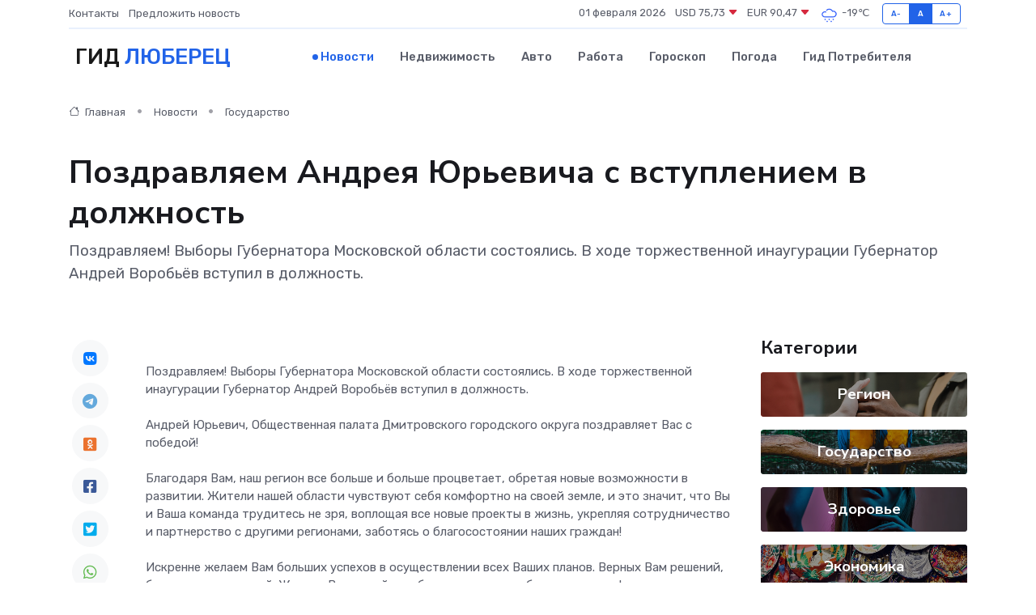

--- FILE ---
content_type: text/html; charset=UTF-8
request_url: https://lyubertsi-gid.ru/news/gosudarstvo/pozdravlyaem-andreya-yurevicha-s-vstupleniem-v-dolzhnost.htm
body_size: 9171
content:
<!DOCTYPE html>
<html lang="ru">
<head>
	<meta charset="utf-8">
	<meta name="csrf-token" content="MfdPaEklGuk3KdJ7f0HStNSQkts7TtBHpJQRGYjO">
    <meta http-equiv="X-UA-Compatible" content="IE=edge">
    <meta name="viewport" content="width=device-width, initial-scale=1">
    <title>Поздравляем Андрея Юрьевича с вступлением в должность - новости Люберец</title>
    <meta name="description" property="description" content="Поздравляем! Выборы Губернатора Московской области состоялись. В ходе торжественной инаугурации Губернатор Андрей Воробьёв вступил в должность.">
    
    <meta property="fb:pages" content="105958871990207" />
    <link rel="shortcut icon" type="image/x-icon" href="https://lyubertsi-gid.ru/favicon.svg">
    <link rel="canonical" href="https://lyubertsi-gid.ru/news/gosudarstvo/pozdravlyaem-andreya-yurevicha-s-vstupleniem-v-dolzhnost.htm">
    <link rel="preconnect" href="https://fonts.gstatic.com">
    <link rel="dns-prefetch" href="https://fonts.googleapis.com">
    <link rel="dns-prefetch" href="https://pagead2.googlesyndication.com">
    <link rel="dns-prefetch" href="https://res.cloudinary.com">
    <link href="https://fonts.googleapis.com/css2?family=Nunito+Sans:wght@400;700&family=Rubik:wght@400;500;700&display=swap" rel="stylesheet">
    <link rel="stylesheet" type="text/css" href="https://lyubertsi-gid.ru/assets/font-awesome/css/all.min.css">
    <link rel="stylesheet" type="text/css" href="https://lyubertsi-gid.ru/assets/bootstrap-icons/bootstrap-icons.css">
    <link rel="stylesheet" type="text/css" href="https://lyubertsi-gid.ru/assets/tiny-slider/tiny-slider.css">
    <link rel="stylesheet" type="text/css" href="https://lyubertsi-gid.ru/assets/glightbox/css/glightbox.min.css">
    <link rel="stylesheet" type="text/css" href="https://lyubertsi-gid.ru/assets/plyr/plyr.css">
    <link id="style-switch" rel="stylesheet" type="text/css" href="https://lyubertsi-gid.ru/assets/css/style.css">
    <link rel="stylesheet" type="text/css" href="https://lyubertsi-gid.ru/assets/css/style2.css">

    <meta name="twitter:card" content="summary">
    <meta name="twitter:site" content="@mysite">
    <meta name="twitter:title" content="Поздравляем Андрея Юрьевича с вступлением в должность - новости Люберец">
    <meta name="twitter:description" content="Поздравляем! Выборы Губернатора Московской области состоялись. В ходе торжественной инаугурации Губернатор Андрей Воробьёв вступил в должность.">
    <meta name="twitter:creator" content="@mysite">
    <meta name="twitter:image:src" content="https://res.cloudinary.com/dgwpv7wtl/image/upload/irspztjwfdf6pkqd4dju">
    <meta name="twitter:domain" content="lyubertsi-gid.ru">
    <meta name="twitter:card" content="summary_large_image" /><meta name="twitter:image" content="https://res.cloudinary.com/dgwpv7wtl/image/upload/irspztjwfdf6pkqd4dju">

    <meta property="og:url" content="http://lyubertsi-gid.ru/news/gosudarstvo/pozdravlyaem-andreya-yurevicha-s-vstupleniem-v-dolzhnost.htm">
    <meta property="og:title" content="Поздравляем Андрея Юрьевича с вступлением в должность - новости Люберец">
    <meta property="og:description" content="Поздравляем! Выборы Губернатора Московской области состоялись. В ходе торжественной инаугурации Губернатор Андрей Воробьёв вступил в должность.">
    <meta property="og:type" content="website">
    <meta property="og:image" content="https://res.cloudinary.com/dgwpv7wtl/image/upload/irspztjwfdf6pkqd4dju">
    <meta property="og:locale" content="ru_RU">
    <meta property="og:site_name" content="Гид Люберец">
    

    <link rel="image_src" href="https://res.cloudinary.com/dgwpv7wtl/image/upload/irspztjwfdf6pkqd4dju" />

    <link rel="alternate" type="application/rss+xml" href="https://lyubertsi-gid.ru/feed" title="Люберцы: гид, новости, афиша">
        <script async src="https://pagead2.googlesyndication.com/pagead/js/adsbygoogle.js"></script>
    <script>
        (adsbygoogle = window.adsbygoogle || []).push({
            google_ad_client: "ca-pub-0899253526956684",
            enable_page_level_ads: true
        });
    </script>
        
    
    
    
    <script>if (window.top !== window.self) window.top.location.replace(window.self.location.href);</script>
    <script>if(self != top) { top.location=document.location;}</script>

<!-- Google tag (gtag.js) -->
<script async src="https://www.googletagmanager.com/gtag/js?id=G-71VQP5FD0J"></script>
<script>
  window.dataLayer = window.dataLayer || [];
  function gtag(){dataLayer.push(arguments);}
  gtag('js', new Date());

  gtag('config', 'G-71VQP5FD0J');
</script>
</head>
<body>
<script type="text/javascript" > (function(m,e,t,r,i,k,a){m[i]=m[i]||function(){(m[i].a=m[i].a||[]).push(arguments)}; m[i].l=1*new Date();k=e.createElement(t),a=e.getElementsByTagName(t)[0],k.async=1,k.src=r,a.parentNode.insertBefore(k,a)}) (window, document, "script", "https://mc.yandex.ru/metrika/tag.js", "ym"); ym(54007570, "init", {}); ym(86840228, "init", { clickmap:true, trackLinks:true, accurateTrackBounce:true, webvisor:true });</script> <noscript><div><img src="https://mc.yandex.ru/watch/54007570" style="position:absolute; left:-9999px;" alt="" /><img src="https://mc.yandex.ru/watch/86840228" style="position:absolute; left:-9999px;" alt="" /></div></noscript>
<script type="text/javascript">
    new Image().src = "//counter.yadro.ru/hit?r"+escape(document.referrer)+((typeof(screen)=="undefined")?"":";s"+screen.width+"*"+screen.height+"*"+(screen.colorDepth?screen.colorDepth:screen.pixelDepth))+";u"+escape(document.URL)+";h"+escape(document.title.substring(0,150))+";"+Math.random();
</script>
<!-- Rating@Mail.ru counter -->
<script type="text/javascript">
var _tmr = window._tmr || (window._tmr = []);
_tmr.push({id: "3138453", type: "pageView", start: (new Date()).getTime()});
(function (d, w, id) {
  if (d.getElementById(id)) return;
  var ts = d.createElement("script"); ts.type = "text/javascript"; ts.async = true; ts.id = id;
  ts.src = "https://top-fwz1.mail.ru/js/code.js";
  var f = function () {var s = d.getElementsByTagName("script")[0]; s.parentNode.insertBefore(ts, s);};
  if (w.opera == "[object Opera]") { d.addEventListener("DOMContentLoaded", f, false); } else { f(); }
})(document, window, "topmailru-code");
</script><noscript><div>
<img src="https://top-fwz1.mail.ru/counter?id=3138453;js=na" style="border:0;position:absolute;left:-9999px;" alt="Top.Mail.Ru" />
</div></noscript>
<!-- //Rating@Mail.ru counter -->

<header class="navbar-light navbar-sticky header-static">
    <div class="navbar-top d-none d-lg-block small">
        <div class="container">
            <div class="d-md-flex justify-content-between align-items-center my-1">
                <!-- Top bar left -->
                <ul class="nav">
                    <li class="nav-item">
                        <a class="nav-link ps-0" href="https://lyubertsi-gid.ru/contacts">Контакты</a>
                    </li>
                    <li class="nav-item">
                        <a class="nav-link ps-0" href="https://lyubertsi-gid.ru/sendnews">Предложить новость</a>
                    </li>
                    
                </ul>
                <!-- Top bar right -->
                <div class="d-flex align-items-center">
                    
                    <ul class="list-inline mb-0 text-center text-sm-end me-3">
						<li class="list-inline-item">
							<span>01 февраля 2026</span>
						</li>
                        <li class="list-inline-item">
                            <a class="nav-link px-0" href="https://lyubertsi-gid.ru/currency">
                                <span>USD 75,73 <i class="bi bi-caret-down-fill text-danger"></i></span>
                            </a>
						</li>
                        <li class="list-inline-item">
                            <a class="nav-link px-0" href="https://lyubertsi-gid.ru/currency">
                                <span>EUR 90,47 <i class="bi bi-caret-down-fill text-danger"></i></span>
                            </a>
						</li>
						<li class="list-inline-item">
                            <a class="nav-link px-0" href="https://lyubertsi-gid.ru/pogoda">
                                <svg xmlns="http://www.w3.org/2000/svg" width="25" height="25" viewBox="0 0 30 30"><path d="M18 26a1 1 0 1 0 0 2 1 1 0 0 0 0-2m-6 0a1 1 0 1 0 0 2 1 1 0 0 0 0-2m9-3a1 1 0 1 0 0 2 1 1 0 0 0 0-2m-6 0a1 1 0 1 0 0 2 1 1 0 0 0 0-2m-5 1a1 1 0 1 1-2 0 1 1 0 0 1 2 0zM0 0v30V0zm30 0v30V0zm-4.964 13.066a4.948 4.948 0 0 1 0 5.868A4.99 4.99 0 0 1 20.99 21H8.507a4.49 4.49 0 0 1-3.64-1.86 4.458 4.458 0 0 1 0-5.281A4.491 4.491 0 0 1 8.506 12c.686 0 1.37.159 1.996.473a.5.5 0 0 1 .16.766l-.33.399a.502.502 0 0 1-.598.132 2.976 2.976 0 0 0-3.346.608 3.007 3.007 0 0 0 .334 4.532c.527.396 1.177.59 1.836.59H20.94a3.54 3.54 0 0 0 2.163-.711 3.497 3.497 0 0 0 1.358-3.206 3.45 3.45 0 0 0-.706-1.727A3.486 3.486 0 0 0 20.99 12.5c-.07 0-.138.016-.208.02-.328.02-.645.085-.947.192a.496.496 0 0 1-.63-.287 4.637 4.637 0 0 0-.445-.874 4.495 4.495 0 0 0-.584-.733A4.461 4.461 0 0 0 14.998 9.5a4.46 4.46 0 0 0-3.177 1.318 2.326 2.326 0 0 0-.135.147.5.5 0 0 1-.592.131 5.78 5.78 0 0 0-.453-.19.5.5 0 0 1-.21-.79A5.97 5.97 0 0 1 14.998 8a5.97 5.97 0 0 1 4.237 1.757c.398.399.704.85.966 1.319.262-.042.525-.076.79-.076a4.99 4.99 0 0 1 4.045 2.066zM0 0v30V0zm30 0v30V0z" fill="#315EFB" fill-rule="evenodd"></path></svg>
                                <span>-19&#8451;</span>
                            </a>
						</li>
					</ul>

                    <!-- Font size accessibility START -->
                    <div class="btn-group me-2" role="group" aria-label="font size changer">
                        <input type="radio" class="btn-check" name="fntradio" id="font-sm">
                        <label class="btn btn-xs btn-outline-primary mb-0" for="font-sm">A-</label>

                        <input type="radio" class="btn-check" name="fntradio" id="font-default" checked>
                        <label class="btn btn-xs btn-outline-primary mb-0" for="font-default">A</label>

                        <input type="radio" class="btn-check" name="fntradio" id="font-lg">
                        <label class="btn btn-xs btn-outline-primary mb-0" for="font-lg">A+</label>
                    </div>

                    
                </div>
            </div>
            <!-- Divider -->
            <div class="border-bottom border-2 border-primary opacity-1"></div>
        </div>
    </div>

    <!-- Logo Nav START -->
    <nav class="navbar navbar-expand-lg">
        <div class="container">
            <!-- Logo START -->
            <a class="navbar-brand" href="https://lyubertsi-gid.ru" style="text-align: end;">
                
                			<span class="ms-2 fs-3 text-uppercase fw-normal">Гид <span style="color: #2163e8;">Люберец</span></span>
                            </a>
            <!-- Logo END -->

            <!-- Responsive navbar toggler -->
            <button class="navbar-toggler ms-auto" type="button" data-bs-toggle="collapse"
                data-bs-target="#navbarCollapse" aria-controls="navbarCollapse" aria-expanded="false"
                aria-label="Toggle navigation">
                <span class="text-body h6 d-none d-sm-inline-block">Menu</span>
                <span class="navbar-toggler-icon"></span>
            </button>

            <!-- Main navbar START -->
            <div class="collapse navbar-collapse" id="navbarCollapse">
                <ul class="navbar-nav navbar-nav-scroll mx-auto">
                                        <li class="nav-item"> <a class="nav-link active" href="https://lyubertsi-gid.ru/news">Новости</a></li>
                                        <li class="nav-item"> <a class="nav-link" href="https://lyubertsi-gid.ru/realty">Недвижимость</a></li>
                                        <li class="nav-item"> <a class="nav-link" href="https://lyubertsi-gid.ru/auto">Авто</a></li>
                                        <li class="nav-item"> <a class="nav-link" href="https://lyubertsi-gid.ru/job">Работа</a></li>
                                        <li class="nav-item"> <a class="nav-link" href="https://lyubertsi-gid.ru/horoscope">Гороскоп</a></li>
                                        <li class="nav-item"> <a class="nav-link" href="https://lyubertsi-gid.ru/pogoda">Погода</a></li>
                                        <li class="nav-item"> <a class="nav-link" href="https://lyubertsi-gid.ru/poleznoe">Гид потребителя</a></li>
                                    </ul>
            </div>
            <!-- Main navbar END -->

            
        </div>
    </nav>
    <!-- Logo Nav END -->
</header>
    <main>
        <!-- =======================
                Main content START -->
        <section class="pt-3 pb-lg-5">
            <div class="container" data-sticky-container>
                <div class="row">
                    <!-- Main Post START -->
                    <div class="col-lg-9">
                        <!-- Categorie Detail START -->
                        <div class="mb-4">
							<nav aria-label="breadcrumb" itemscope itemtype="http://schema.org/BreadcrumbList">
								<ol class="breadcrumb breadcrumb-dots">
									<li class="breadcrumb-item" itemprop="itemListElement" itemscope itemtype="http://schema.org/ListItem">
										<meta itemprop="name" content="Гид Люберец">
										<meta itemprop="position" content="1">
										<meta itemprop="item" content="https://lyubertsi-gid.ru">
										<a itemprop="url" href="https://lyubertsi-gid.ru">
										<i class="bi bi-house me-1"></i> Главная
										</a>
									</li>
									<li class="breadcrumb-item" itemprop="itemListElement" itemscope itemtype="http://schema.org/ListItem">
										<meta itemprop="name" content="Новости">
										<meta itemprop="position" content="2">
										<meta itemprop="item" content="https://lyubertsi-gid.ru/news">
										<a itemprop="url" href="https://lyubertsi-gid.ru/news"> Новости</a>
									</li>
									<li class="breadcrumb-item" aria-current="page" itemprop="itemListElement" itemscope itemtype="http://schema.org/ListItem">
										<meta itemprop="name" content="Государство">
										<meta itemprop="position" content="3">
										<meta itemprop="item" content="https://lyubertsi-gid.ru/news/gosudarstvo">
										<a itemprop="url" href="https://lyubertsi-gid.ru/news/gosudarstvo"> Государство</a>
									</li>
									<li aria-current="page" itemprop="itemListElement" itemscope itemtype="http://schema.org/ListItem">
									<meta itemprop="name" content="Поздравляем Андрея Юрьевича с вступлением в должность">
									<meta itemprop="position" content="4" />
									<meta itemprop="item" content="https://lyubertsi-gid.ru/news/gosudarstvo/pozdravlyaem-andreya-yurevicha-s-vstupleniem-v-dolzhnost.htm">
									</li>
								</ol>
							</nav>
						
                        </div>
                    </div>
                </div>
                <div class="row align-items-center">
                                                        <!-- Content -->
                    <div class="col-md-12 mt-4 mt-md-0">
                                            <h1 class="display-6">Поздравляем Андрея Юрьевича с вступлением в должность</h1>
                        <p class="lead">Поздравляем! Выборы Губернатора Московской области состоялись. В ходе торжественной инаугурации Губернатор Андрей Воробьёв вступил в должность.</p>
                    </div>
				                                    </div>
            </div>
        </section>
        <!-- =======================
        Main START -->
        <section class="pt-0">
            <div class="container position-relative" data-sticky-container>
                <div class="row">
                    <!-- Left sidebar START -->
                    <div class="col-md-1">
                        <div class="text-start text-lg-center mb-5" data-sticky data-margin-top="80" data-sticky-for="767">
                            <style>
                                .fa-vk::before {
                                    color: #07f;
                                }
                                .fa-telegram::before {
                                    color: #64a9dc;
                                }
                                .fa-facebook-square::before {
                                    color: #3b5998;
                                }
                                .fa-odnoklassniki-square::before {
                                    color: #eb722e;
                                }
                                .fa-twitter-square::before {
                                    color: #00aced;
                                }
                                .fa-whatsapp::before {
                                    color: #65bc54;
                                }
                                .fa-viber::before {
                                    color: #7b519d;
                                }
                                .fa-moimir svg {
                                    background-color: #168de2;
                                    height: 18px;
                                    width: 18px;
                                    background-size: 18px 18px;
                                    border-radius: 4px;
                                    margin-bottom: 2px;
                                }
                            </style>
                            <ul class="nav text-white-force">
                                <li class="nav-item">
                                    <a class="nav-link icon-md rounded-circle m-1 p-0 fs-5 bg-light" href="https://vk.com/share.php?url=https://lyubertsi-gid.ru/news/gosudarstvo/pozdravlyaem-andreya-yurevicha-s-vstupleniem-v-dolzhnost.htm&title=Поздравляем Андрея Юрьевича с вступлением в должность - новости Люберец&utm_source=share" rel="nofollow" target="_blank">
                                        <i class="fab fa-vk align-middle text-body"></i>
                                    </a>
                                </li>
                                <li class="nav-item">
                                    <a class="nav-link icon-md rounded-circle m-1 p-0 fs-5 bg-light" href="https://t.me/share/url?url=https://lyubertsi-gid.ru/news/gosudarstvo/pozdravlyaem-andreya-yurevicha-s-vstupleniem-v-dolzhnost.htm&text=Поздравляем Андрея Юрьевича с вступлением в должность - новости Люберец&utm_source=share" rel="nofollow" target="_blank">
                                        <i class="fab fa-telegram align-middle text-body"></i>
                                    </a>
                                </li>
                                <li class="nav-item">
                                    <a class="nav-link icon-md rounded-circle m-1 p-0 fs-5 bg-light" href="https://connect.ok.ru/offer?url=https://lyubertsi-gid.ru/news/gosudarstvo/pozdravlyaem-andreya-yurevicha-s-vstupleniem-v-dolzhnost.htm&title=Поздравляем Андрея Юрьевича с вступлением в должность - новости Люберец&utm_source=share" rel="nofollow" target="_blank">
                                        <i class="fab fa-odnoklassniki-square align-middle text-body"></i>
                                    </a>
                                </li>
                                <li class="nav-item">
                                    <a class="nav-link icon-md rounded-circle m-1 p-0 fs-5 bg-light" href="https://www.facebook.com/sharer.php?src=sp&u=https://lyubertsi-gid.ru/news/gosudarstvo/pozdravlyaem-andreya-yurevicha-s-vstupleniem-v-dolzhnost.htm&title=Поздравляем Андрея Юрьевича с вступлением в должность - новости Люберец&utm_source=share" rel="nofollow" target="_blank">
                                        <i class="fab fa-facebook-square align-middle text-body"></i>
                                    </a>
                                </li>
                                <li class="nav-item">
                                    <a class="nav-link icon-md rounded-circle m-1 p-0 fs-5 bg-light" href="https://twitter.com/intent/tweet?text=Поздравляем Андрея Юрьевича с вступлением в должность - новости Люберец&url=https://lyubertsi-gid.ru/news/gosudarstvo/pozdravlyaem-andreya-yurevicha-s-vstupleniem-v-dolzhnost.htm&utm_source=share" rel="nofollow" target="_blank">
                                        <i class="fab fa-twitter-square align-middle text-body"></i>
                                    </a>
                                </li>
                                <li class="nav-item">
                                    <a class="nav-link icon-md rounded-circle m-1 p-0 fs-5 bg-light" href="https://api.whatsapp.com/send?text=Поздравляем Андрея Юрьевича с вступлением в должность - новости Люберец https://lyubertsi-gid.ru/news/gosudarstvo/pozdravlyaem-andreya-yurevicha-s-vstupleniem-v-dolzhnost.htm&utm_source=share" rel="nofollow" target="_blank">
                                        <i class="fab fa-whatsapp align-middle text-body"></i>
                                    </a>
                                </li>
                                <li class="nav-item">
                                    <a class="nav-link icon-md rounded-circle m-1 p-0 fs-5 bg-light" href="viber://forward?text=Поздравляем Андрея Юрьевича с вступлением в должность - новости Люберец https://lyubertsi-gid.ru/news/gosudarstvo/pozdravlyaem-andreya-yurevicha-s-vstupleniem-v-dolzhnost.htm&utm_source=share" rel="nofollow" target="_blank">
                                        <i class="fab fa-viber align-middle text-body"></i>
                                    </a>
                                </li>
                                <li class="nav-item">
                                    <a class="nav-link icon-md rounded-circle m-1 p-0 fs-5 bg-light" href="https://connect.mail.ru/share?url=https://lyubertsi-gid.ru/news/gosudarstvo/pozdravlyaem-andreya-yurevicha-s-vstupleniem-v-dolzhnost.htm&title=Поздравляем Андрея Юрьевича с вступлением в должность - новости Люберец&utm_source=share" rel="nofollow" target="_blank">
                                        <i class="fab fa-moimir align-middle text-body"><svg viewBox='0 0 24 24' xmlns='http://www.w3.org/2000/svg'><path d='M8.889 9.667a1.333 1.333 0 100-2.667 1.333 1.333 0 000 2.667zm6.222 0a1.333 1.333 0 100-2.667 1.333 1.333 0 000 2.667zm4.77 6.108l-1.802-3.028a.879.879 0 00-1.188-.307.843.843 0 00-.313 1.166l.214.36a6.71 6.71 0 01-4.795 1.996 6.711 6.711 0 01-4.792-1.992l.217-.364a.844.844 0 00-.313-1.166.878.878 0 00-1.189.307l-1.8 3.028a.844.844 0 00.312 1.166.88.88 0 001.189-.307l.683-1.147a8.466 8.466 0 005.694 2.18 8.463 8.463 0 005.698-2.184l.685 1.151a.873.873 0 001.189.307.844.844 0 00.312-1.166z' fill='#FFF' fill-rule='evenodd'/></svg></i>
                                    </a>
                                </li>
                                
                            </ul>
                        </div>
                    </div>
                    <!-- Left sidebar END -->

                    <!-- Main Content START -->
                    <div class="col-md-10 col-lg-8 mb-5">
                        <div class="mb-4">
                                                    </div>
                        <div itemscope itemtype="http://schema.org/NewsArticle">
                            <meta itemprop="headline" content="Поздравляем Андрея Юрьевича с вступлением в должность">
                            <meta itemprop="identifier" content="https://lyubertsi-gid.ru/18266">
                            <span itemprop="articleBody">Поздравляем! Выборы Губернатора Московской области состоялись. В ходе торжественной инаугурации Губернатор Андрей Воробьёв вступил в должность. <br> <br> Андрей Юрьевич, Общественная палата Дмитровского городского округа поздравляет Вас с победой! <br> <br> Благодаря Вам, наш регион все больше и больше процветает, обретая новые возможности в развитии. Жители нашей области чувствуют себя комфортно на своей земле, и это значит, что Вы и Ваша команда трудитесь не зря, воплощая все новые проекты в жизнь, укрепляя сотрудничество и партнерство с другими регионами, заботясь о благосостоянии наших граждан! <br> <br> Искренне желаем Вам больших успехов в осуществлении всех Ваших планов. Верных Вам решений, больших достижений. Желаем Вам семейного благополучия и доброго здоровья! <br> <br> #Подмосковье #ОПДмитров #ГУСК #ОПМО #Дмитров #ДмитровскийОкруг #МО #СвоихНеБросаем #МыВместе #МыРядом #ВремяПомогать #ZaМир

<p></span>
                        </div>
                                                                        <div><a href="https://opmosreg.ru/novosti/munitsipalnye-novosti/dmitrovskiy-rayon/vybory-gubernatora-moskovskoy-oblasti-sostoyalis/" target="_blank" rel="author">Источник</a></div>
                                                                        <div class="col-12 mt-3"><a href="https://lyubertsi-gid.ru/sendnews">Предложить новость</a></div>
                        <div class="col-12 mt-5">
                            <h2 class="my-3">Последние новости</h2>
                            <div class="row gy-4">
                                <!-- Card item START -->
<div class="col-sm-6">
    <div class="card" itemscope="" itemtype="http://schema.org/BlogPosting">
        <!-- Card img -->
        <div class="position-relative">
                        <img class="card-img" src="https://res.cloudinary.com/dgwpv7wtl/image/upload/c_fill,w_420,h_315,q_auto,g_face/emmr3jdieizic2pilg0s" alt="От фестиваля до субботника: как провести выходные в Звенигороде" itemprop="image">
                    </div>
        <div class="card-body px-0 pt-3" itemprop="name">
            <h4 class="card-title" itemprop="headline"><a href="https://lyubertsi-gid.ru/news/region/ot-festivalya-do-subbotnika-kak-provesti-vyhodnye-v-zvenigorode.htm"
                    class="btn-link text-reset fw-bold" itemprop="url">От фестиваля до субботника: как провести выходные в Звенигороде</a></h4>
            <p class="card-text" itemprop="articleBody">Фото: МедиаБанк Подмосковья/Хавива Фонина Автор: Екатерина Сарычева

В&amp;nbsp;субботу отмечается Всемирный день здоровья.</p>
        </div>
        <meta itemprop="author" content="Редактор"/>
        <meta itemscope itemprop="mainEntityOfPage" itemType="https://schema.org/WebPage" itemid="https://lyubertsi-gid.ru/news/region/ot-festivalya-do-subbotnika-kak-provesti-vyhodnye-v-zvenigorode.htm"/>
        <meta itemprop="dateModified" content="2025-04-06"/>
        <meta itemprop="datePublished" content="2025-04-06"/>
    </div>
</div>
<!-- Card item END -->
<!-- Card item START -->
<div class="col-sm-6">
    <div class="card" itemscope="" itemtype="http://schema.org/BlogPosting">
        <!-- Card img -->
        <div class="position-relative">
                        <img class="card-img" src="https://res.cloudinary.com/dgwpv7wtl/image/upload/c_fill,w_420,h_315,q_auto,g_face/d2qspphy4swdufkliz7c" alt="Заместитель Главы округа провел встречу с жителями Стремянниково Павловского Посада: решение проблем и планы на будущее" itemprop="image">
                    </div>
        <div class="card-body px-0 pt-3" itemprop="name">
            <h4 class="card-title" itemprop="headline"><a href="https://lyubertsi-gid.ru/news/region/zamestitel-glavy-okruga-provel-vstrechu-s-zhitelyami-stremyannikovo-pavlovskogo-posada-reshenie-problem-i-plany-na-buduschee.htm"
                    class="btn-link text-reset fw-bold" itemprop="url">Заместитель Главы округа провел встречу с жителями Стремянниково Павловского Посада: решение проблем и планы на будущее</a></h4>
            <p class="card-text" itemprop="articleBody">4 апреля в рамках еженедельного обхода закрепленных территорий заместитель Главы Павлово-Посадского городского округа Александр Кулаков повторно встретился с жителями деревни Стремянниково.</p>
        </div>
        <meta itemprop="author" content="Редактор"/>
        <meta itemscope itemprop="mainEntityOfPage" itemType="https://schema.org/WebPage" itemid="https://lyubertsi-gid.ru/news/region/zamestitel-glavy-okruga-provel-vstrechu-s-zhitelyami-stremyannikovo-pavlovskogo-posada-reshenie-problem-i-plany-na-buduschee.htm"/>
        <meta itemprop="dateModified" content="2025-04-06"/>
        <meta itemprop="datePublished" content="2025-04-06"/>
    </div>
</div>
<!-- Card item END -->
<!-- Card item START -->
<div class="col-sm-6">
    <div class="card" itemscope="" itemtype="http://schema.org/BlogPosting">
        <!-- Card img -->
        <div class="position-relative">
                        <img class="card-img" src="https://res.cloudinary.com/dgwpv7wtl/image/upload/c_fill,w_420,h_315,q_auto,g_face/ifmfzixh0pkzpybddtbh" alt="Каширские долголеты прошли «10 000 шагов к жизни»" itemprop="image">
                    </div>
        <div class="card-body px-0 pt-3" itemprop="name">
            <h4 class="card-title" itemprop="headline"><a href="https://lyubertsi-gid.ru/news/region/kashirskie-dolgolety-proshli-10-000-shagov-k-zhizni.htm"
                    class="btn-link text-reset fw-bold" itemprop="url">Каширские долголеты прошли «10 000 шагов к жизни»</a></h4>
            <p class="card-text" itemprop="articleBody">Участники проекта «Активное долголетие» из Каширы приняли участие в акции «10 000 шагов к жизни», которая посвящена Всемирному Дню здоровья.</p>
        </div>
        <meta itemprop="author" content="Редактор"/>
        <meta itemscope itemprop="mainEntityOfPage" itemType="https://schema.org/WebPage" itemid="https://lyubertsi-gid.ru/news/region/kashirskie-dolgolety-proshli-10-000-shagov-k-zhizni.htm"/>
        <meta itemprop="dateModified" content="2025-04-06"/>
        <meta itemprop="datePublished" content="2025-04-06"/>
    </div>
</div>
<!-- Card item END -->
<!-- Card item START -->
<div class="col-sm-6">
    <div class="card" itemscope="" itemtype="http://schema.org/BlogPosting">
        <!-- Card img -->
        <div class="position-relative">
            <img class="card-img" src="https://res.cloudinary.com/dzttx7cpc/image/upload/c_fill,w_420,h_315,q_auto,g_face/r7veu3ey8cqaawwwsw5m" alt="Пошаговое руководство: как грамотно оформить первый микрозайм" itemprop="image">
        </div>
        <div class="card-body px-0 pt-3" itemprop="name">
            <h4 class="card-title" itemprop="headline"><a href="https://simferopol-gid.ru/news/ekonomika/poshagovoe-rukovodstvo-kak-gramotno-oformit-pervyy-mikrozaym.htm" class="btn-link text-reset fw-bold" itemprop="url">Пошаговое руководство: как грамотно оформить первый микрозайм</a></h4>
            <p class="card-text" itemprop="articleBody">Как взять кредит с умом и не пожалеть об этом спустя пару месяцев</p>
        </div>
        <meta itemprop="author" content="Редактор"/>
        <meta itemscope itemprop="mainEntityOfPage" itemType="https://schema.org/WebPage" itemid="https://simferopol-gid.ru/news/ekonomika/poshagovoe-rukovodstvo-kak-gramotno-oformit-pervyy-mikrozaym.htm"/>
        <meta itemprop="dateModified" content="2026-02-01"/>
        <meta itemprop="datePublished" content="2026-02-01"/>
    </div>
</div>
<!-- Card item END -->
                            </div>
                        </div>
						<div class="col-12 bg-primary bg-opacity-10 p-2 mt-3 rounded">
							Здесь вы найдете свежие и актуальные <a href="https://elabuga-gid.ru">новости в Елабуге</a>, охватывающие все важные события в городе
						</div>
                        <!-- Comments START -->
                        <div class="mt-5">
                            <h3>Комментарии (0)</h3>
                        </div>
                        <!-- Comments END -->
                        <!-- Reply START -->
                        <div>
                            <h3>Добавить комментарий</h3>
                            <small>Ваш email не публикуется. Обязательные поля отмечены *</small>
                            <form class="row g-3 mt-2">
                                <div class="col-md-6">
                                    <label class="form-label">Имя *</label>
                                    <input type="text" class="form-control" aria-label="First name">
                                </div>
                                <div class="col-md-6">
                                    <label class="form-label">Email *</label>
                                    <input type="email" class="form-control">
                                </div>
                                <div class="col-12">
                                    <label class="form-label">Текст комментария *</label>
                                    <textarea class="form-control" rows="3"></textarea>
                                </div>
                                <div class="col-12">
                                    <button type="submit" class="btn btn-primary">Оставить комментарий</button>
                                </div>
                            </form>
                        </div>
                        <!-- Reply END -->
                    </div>
                    <!-- Main Content END -->
                    <!-- Right sidebar START -->
                    <div class="col-lg-3 d-none d-lg-block">
                        <div data-sticky data-margin-top="80" data-sticky-for="991">
                            <!-- Categories -->
                            <div>
                                <h4 class="mb-3">Категории</h4>
                                                                    <!-- Category item -->
                                    <div class="text-center mb-3 card-bg-scale position-relative overflow-hidden rounded"
                                        style="background-image:url(https://lyubertsi-gid.ru/assets/images/blog/4by3/09.jpg); background-position: center left; background-size: cover;">
                                        <div class="bg-dark-overlay-4 p-3">
                                            <a href="https://lyubertsi-gid.ru/news/region"
                                                class="stretched-link btn-link fw-bold text-white h5">Регион</a>
                                        </div>
                                    </div>
                                                                    <!-- Category item -->
                                    <div class="text-center mb-3 card-bg-scale position-relative overflow-hidden rounded"
                                        style="background-image:url(https://lyubertsi-gid.ru/assets/images/blog/4by3/03.jpg); background-position: center left; background-size: cover;">
                                        <div class="bg-dark-overlay-4 p-3">
                                            <a href="https://lyubertsi-gid.ru/news/gosudarstvo"
                                                class="stretched-link btn-link fw-bold text-white h5">Государство</a>
                                        </div>
                                    </div>
                                                                    <!-- Category item -->
                                    <div class="text-center mb-3 card-bg-scale position-relative overflow-hidden rounded"
                                        style="background-image:url(https://lyubertsi-gid.ru/assets/images/blog/4by3/08.jpg); background-position: center left; background-size: cover;">
                                        <div class="bg-dark-overlay-4 p-3">
                                            <a href="https://lyubertsi-gid.ru/news/zdorove"
                                                class="stretched-link btn-link fw-bold text-white h5">Здоровье</a>
                                        </div>
                                    </div>
                                                                    <!-- Category item -->
                                    <div class="text-center mb-3 card-bg-scale position-relative overflow-hidden rounded"
                                        style="background-image:url(https://lyubertsi-gid.ru/assets/images/blog/4by3/04.jpg); background-position: center left; background-size: cover;">
                                        <div class="bg-dark-overlay-4 p-3">
                                            <a href="https://lyubertsi-gid.ru/news/ekonomika"
                                                class="stretched-link btn-link fw-bold text-white h5">Экономика</a>
                                        </div>
                                    </div>
                                                                    <!-- Category item -->
                                    <div class="text-center mb-3 card-bg-scale position-relative overflow-hidden rounded"
                                        style="background-image:url(https://lyubertsi-gid.ru/assets/images/blog/4by3/09.jpg); background-position: center left; background-size: cover;">
                                        <div class="bg-dark-overlay-4 p-3">
                                            <a href="https://lyubertsi-gid.ru/news/politika"
                                                class="stretched-link btn-link fw-bold text-white h5">Политика</a>
                                        </div>
                                    </div>
                                                                    <!-- Category item -->
                                    <div class="text-center mb-3 card-bg-scale position-relative overflow-hidden rounded"
                                        style="background-image:url(https://lyubertsi-gid.ru/assets/images/blog/4by3/03.jpg); background-position: center left; background-size: cover;">
                                        <div class="bg-dark-overlay-4 p-3">
                                            <a href="https://lyubertsi-gid.ru/news/nauka-i-obrazovanie"
                                                class="stretched-link btn-link fw-bold text-white h5">Наука и Образование</a>
                                        </div>
                                    </div>
                                                                    <!-- Category item -->
                                    <div class="text-center mb-3 card-bg-scale position-relative overflow-hidden rounded"
                                        style="background-image:url(https://lyubertsi-gid.ru/assets/images/blog/4by3/06.jpg); background-position: center left; background-size: cover;">
                                        <div class="bg-dark-overlay-4 p-3">
                                            <a href="https://lyubertsi-gid.ru/news/proisshestviya"
                                                class="stretched-link btn-link fw-bold text-white h5">Происшествия</a>
                                        </div>
                                    </div>
                                                                    <!-- Category item -->
                                    <div class="text-center mb-3 card-bg-scale position-relative overflow-hidden rounded"
                                        style="background-image:url(https://lyubertsi-gid.ru/assets/images/blog/4by3/02.jpg); background-position: center left; background-size: cover;">
                                        <div class="bg-dark-overlay-4 p-3">
                                            <a href="https://lyubertsi-gid.ru/news/religiya"
                                                class="stretched-link btn-link fw-bold text-white h5">Религия</a>
                                        </div>
                                    </div>
                                                                    <!-- Category item -->
                                    <div class="text-center mb-3 card-bg-scale position-relative overflow-hidden rounded"
                                        style="background-image:url(https://lyubertsi-gid.ru/assets/images/blog/4by3/06.jpg); background-position: center left; background-size: cover;">
                                        <div class="bg-dark-overlay-4 p-3">
                                            <a href="https://lyubertsi-gid.ru/news/kultura"
                                                class="stretched-link btn-link fw-bold text-white h5">Культура</a>
                                        </div>
                                    </div>
                                                                    <!-- Category item -->
                                    <div class="text-center mb-3 card-bg-scale position-relative overflow-hidden rounded"
                                        style="background-image:url(https://lyubertsi-gid.ru/assets/images/blog/4by3/04.jpg); background-position: center left; background-size: cover;">
                                        <div class="bg-dark-overlay-4 p-3">
                                            <a href="https://lyubertsi-gid.ru/news/sport"
                                                class="stretched-link btn-link fw-bold text-white h5">Спорт</a>
                                        </div>
                                    </div>
                                                                    <!-- Category item -->
                                    <div class="text-center mb-3 card-bg-scale position-relative overflow-hidden rounded"
                                        style="background-image:url(https://lyubertsi-gid.ru/assets/images/blog/4by3/05.jpg); background-position: center left; background-size: cover;">
                                        <div class="bg-dark-overlay-4 p-3">
                                            <a href="https://lyubertsi-gid.ru/news/obschestvo"
                                                class="stretched-link btn-link fw-bold text-white h5">Общество</a>
                                        </div>
                                    </div>
                                                            </div>
                        </div>
                    </div>
                    <!-- Right sidebar END -->
                </div>
        </section>
    </main>
<footer class="bg-dark pt-5">
    
    <!-- Footer copyright START -->
    <div class="bg-dark-overlay-3 mt-5">
        <div class="container">
            <div class="row align-items-center justify-content-md-between py-4">
                <div class="col-md-6">
                    <!-- Copyright -->
                    <div class="text-center text-md-start text-primary-hover text-muted">
                        &#169;2026 Люберцы. Все права защищены.
                    </div>
                </div>
                
            </div>
        </div>
    </div>
    <!-- Footer copyright END -->
    <script type="application/ld+json">
        {"@context":"https:\/\/schema.org","@type":"Organization","name":"\u041b\u044e\u0431\u0435\u0440\u0446\u044b - \u0433\u0438\u0434, \u043d\u043e\u0432\u043e\u0441\u0442\u0438, \u0430\u0444\u0438\u0448\u0430","url":"https:\/\/lyubertsi-gid.ru","sameAs":["https:\/\/vk.com\/public207963439","https:\/\/t.me\/lyubertsi_gid"]}
    </script>
</footer>
<!-- Back to top -->
<div class="back-top"><i class="bi bi-arrow-up-short"></i></div>
<script src="https://lyubertsi-gid.ru/assets/bootstrap/js/bootstrap.bundle.min.js"></script>
<script src="https://lyubertsi-gid.ru/assets/tiny-slider/tiny-slider.js"></script>
<script src="https://lyubertsi-gid.ru/assets/sticky-js/sticky.min.js"></script>
<script src="https://lyubertsi-gid.ru/assets/glightbox/js/glightbox.min.js"></script>
<script src="https://lyubertsi-gid.ru/assets/plyr/plyr.js"></script>
<script src="https://lyubertsi-gid.ru/assets/js/functions.js"></script>
<script src="https://yastatic.net/share2/share.js" async></script>
<script defer src="https://static.cloudflareinsights.com/beacon.min.js/vcd15cbe7772f49c399c6a5babf22c1241717689176015" integrity="sha512-ZpsOmlRQV6y907TI0dKBHq9Md29nnaEIPlkf84rnaERnq6zvWvPUqr2ft8M1aS28oN72PdrCzSjY4U6VaAw1EQ==" data-cf-beacon='{"version":"2024.11.0","token":"c1de785a897f484f9a29096bf37a1f87","r":1,"server_timing":{"name":{"cfCacheStatus":true,"cfEdge":true,"cfExtPri":true,"cfL4":true,"cfOrigin":true,"cfSpeedBrain":true},"location_startswith":null}}' crossorigin="anonymous"></script>
</body>
</html>


--- FILE ---
content_type: text/html; charset=utf-8
request_url: https://www.google.com/recaptcha/api2/aframe
body_size: 269
content:
<!DOCTYPE HTML><html><head><meta http-equiv="content-type" content="text/html; charset=UTF-8"></head><body><script nonce="GNDBBoIIYTLku8fO88QJxQ">/** Anti-fraud and anti-abuse applications only. See google.com/recaptcha */ try{var clients={'sodar':'https://pagead2.googlesyndication.com/pagead/sodar?'};window.addEventListener("message",function(a){try{if(a.source===window.parent){var b=JSON.parse(a.data);var c=clients[b['id']];if(c){var d=document.createElement('img');d.src=c+b['params']+'&rc='+(localStorage.getItem("rc::a")?sessionStorage.getItem("rc::b"):"");window.document.body.appendChild(d);sessionStorage.setItem("rc::e",parseInt(sessionStorage.getItem("rc::e")||0)+1);localStorage.setItem("rc::h",'1769914224898');}}}catch(b){}});window.parent.postMessage("_grecaptcha_ready", "*");}catch(b){}</script></body></html>